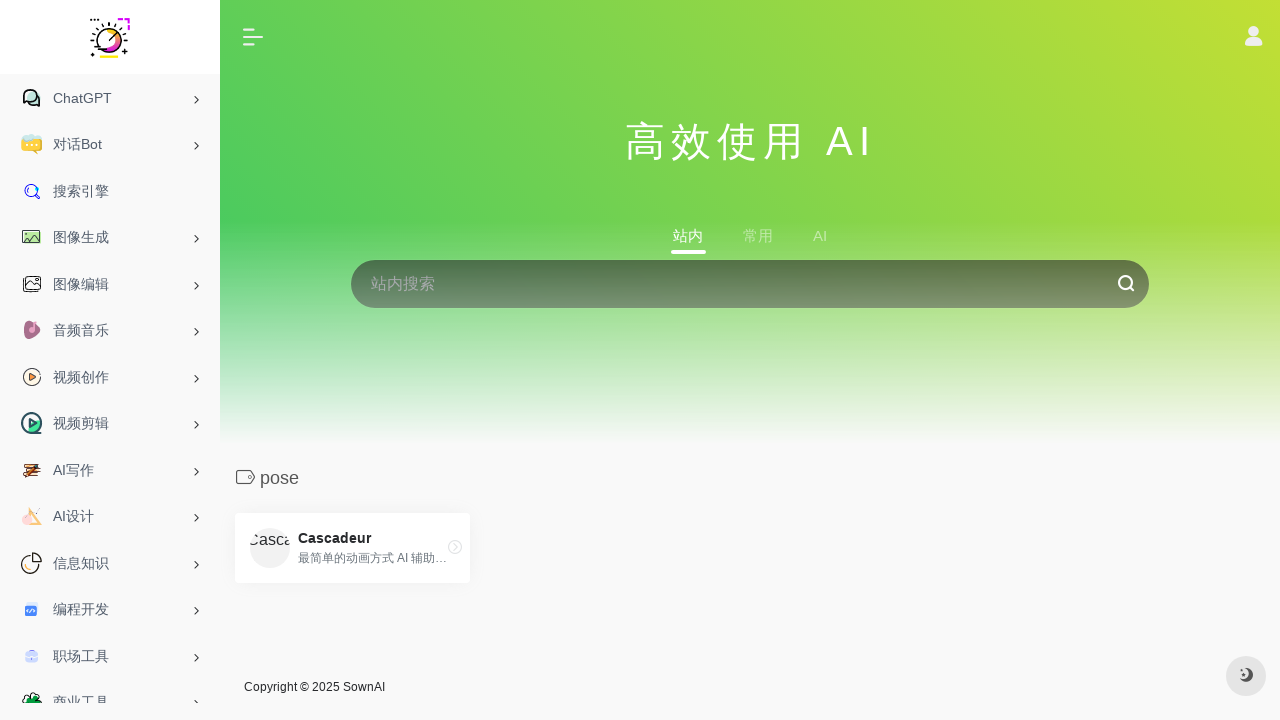

--- FILE ---
content_type: text/html; charset=UTF-8
request_url: https://sownai.com/sitetag/pose/
body_size: 8995
content:
<!DOCTYPE html>
<html lang="zh-Hans" class="io-grey-mode">
<head> 
<script>
    var default_c = "io-grey-mode";
    var night = document.cookie.replace(/(?:(?:^|.*;\s*)io_night_mode\s*\=\s*([^;]*).*$)|^.*$/, "$1"); 
    try {
        if (night === "0" || (!night && window.matchMedia("(prefers-color-scheme: dark)").matches)) {
            document.documentElement.classList.add("io-black-mode");
            document.documentElement.classList.remove(default_c);
        } else {
            document.documentElement.classList.remove("io-black-mode");
            document.documentElement.classList.add(default_c);
        }
    } catch (_) {}
</script><meta charset="UTF-8">
<meta name="renderer" content="webkit"/>
<meta name="force-rendering" content="webkit"/>
<meta http-equiv="X-UA-Compatible" content="IE=edge, chrome=1">
<meta name="viewport" content="width=device-width, initial-scale=1.0, minimum-scale=1.0, maximum-scale=1.0, user-scalable=no">
<title>pose | SownAI</title>
<meta name="theme-color" content="#f9f9f9" />
<meta name="keywords" content="pose,SownAI" />
<meta name="description" content="SownAI 收录了各种不同用途的 AI 工具和资源，包括聊天机器人、写作助手、内容创作、图像编辑和视频制作等，帮助您高效的使用 AI 完成学习和工作！" />
<meta property="og:type" content="article">
<meta property="og:url" content="https://sownai.com/sitetag/pose/"/> 
<meta property="og:title" content="pose | SownAI">
<meta property="og:description" content="SownAI 收录了各种不同用途的 AI 工具和资源，包括聊天机器人、写作助手、内容创作、图像编辑和视频制作等，帮助您高效的使用 AI 完成学习和工作！">
<meta property="og:image" content="https://sownai.com/wp-content/uploads/2023/07/volume_control.png">
<meta property="og:site_name" content="SownAI">
<link rel="shortcut icon" href="https://sownai.com/wp-content/uploads/2023/07/volume_control.png">
<link rel="apple-touch-icon" href="https://sownai.com/wp-content/uploads/2023/07/volume_control.png">
<!--[if IE]><script src="https://sownai.com/wp-content/themes/onenav/js/html5.min.js"></script><![endif]-->
<meta name='robots' content='max-image-preview:large' />
	<style>img:is([sizes="auto" i], [sizes^="auto," i]) { contain-intrinsic-size: 3000px 1500px }</style>
	<link rel='dns-prefetch' href='//sownai.com' />
<link rel='dns-prefetch' href='//at.alicdn.com' />
<style id='classic-theme-styles-inline-css' type='text/css'>
/*! This file is auto-generated */
.wp-block-button__link{color:#fff;background-color:#32373c;border-radius:9999px;box-shadow:none;text-decoration:none;padding:calc(.667em + 2px) calc(1.333em + 2px);font-size:1.125em}.wp-block-file__button{background:#32373c;color:#fff;text-decoration:none}
</style>
<link rel='stylesheet' id='iconfont-css' href='https://sownai.com/wp-content/themes/onenav/css/iconfont.css?ver=4.0510' type='text/css' media='all' />
<link rel='stylesheet' id='iconfont-io-1-css' href='//at.alicdn.com/t/c/font_4146696_mwpbf0l8if.css' type='text/css' media='all' />
<link rel='stylesheet' id='bootstrap-css' href='https://sownai.com/wp-content/themes/onenav/css/bootstrap.min.css?ver=4.0510' type='text/css' media='all' />
<link rel='stylesheet' id='style-css' href='https://sownai.com/wp-content/themes/onenav/css/style.min.css?ver=4.0510' type='text/css' media='all' />
<script type="text/javascript" src="https://sownai.com/wp-content/themes/onenav/js/jquery.min.js?ver=4.0510" id="jquery-js"></script>
<script type="text/javascript" id="jquery-js-after">
/* <![CDATA[ */
/* <![CDATA[ */ 
        function loadFunc(func) {if (document.all){window.attachEvent("onload",func);}else{window.addEventListener("load",func,false);}}   
        /* ]]]]><![CDATA[> */
/* ]]> */
</script>
<style>.customize-width{max-width:1900px}.sidebar-nav{width:220px}@media (min-width: 768px){.main-content{margin-left:220px;}.main-content .page-header{left:220px;}}</style><style>.panel-body a:not(.no-c){color:#4e8bd9}.panel-body a:not(.no-c):hover{color:#4e8bd9}a:hover,.io-grey-mode .sidebar-show,.io-grey-mode .sidebar-item>a:hover,.io-grey-mode .sidebar-item li>a:hover,.home-like:hover,
        .io-grey-mode .sidebar-popup>div>ul>li>a:hover{color:#4e8bd9}
        .header-mini-btn label:hover path{ stroke:#4e8bd9}
        .url-card .max .tga a:not(.no-tag):hover,.card-app.card .tga a:not(.no-tag):hover{background:#4e8bd9}
        .sidebar .url-card .card:hover{border: 1px solid #4e8bd9!important;}.tags i{color:#4e8bd9}.custom-piece_c_b{background:#4e8bd9!important}.custom-piece_c{color:#4e8bd9!important}.slider_menu[sliderTab] .anchor,.customize-menu .btn-edit,.badge-danger,.comment-list .rank,.sidebar .card-header:after{background:#4e8bd9}.badge-outline-primary{color:#4e8bd9;border:#4e8bd9 solid 1px}.posts-nav .page-numbers.current,.posts-nav .page-numbers:not(.dots):hover,#comments-navi>a:hover,#comments-navi>.current,.page-nav>a:hover span,.page-nav>.current span{background-color:#4e8bd9;box-shadow: 0px 5px 20px -3px rgba(78,139,217,.6);}     
.custom-control-input:not(:disabled):active~.custom-control-label::before{background-color:rgba(78,139,217,.15);border-color:rgba(78,139,217,.15);}
.custom-control-input:focus~.custom-control-label::before{box-shadow:0 0 0 .2rem rgba(78,139,217,.25)}
.custom-control-input:focus:not(:checked)~.custom-control-label::before{border-color:#4e8bd9}
.custom-control-input:checked~.custom-control-label::before{border-color:#4e8bd9;background-color:#4e8bd9}
.btn-search:hover,.btn-search.current{background-color:#4e8bd9;box-shadow: 0 5px 20px -3px rgba(78,139,217,.6)}.btn-search.current:after{border-top-color:#4e8bd9}.panel-body h2,.panel-body h3 {border-color:#4e8bd9}.custom_btn-outline {color: #4e8bd9;background-color: transparent;border-color: #4e8bd9;}
.custom_btn-outline:hover {color: #ffffff;background-color: #14171B;border-color: #14171B;}
.custom_btn-outline:focus, .custom_btn-outline.focus {color: #14171B;box-shadow: 0 0 0 0 transparent!important;background-color: transparent;}
.custom_btn-outline.disabled, .custom_btn-outline:disabled {color: #4e8bd9;background-color: transparent!important;}
.custom_btn-outline:not(:disabled):not(.disabled):active, .custom_btn-outline:not(:disabled):not(.disabled).active,.show > .custom_btn-outline.dropdown-toggle {color: #fff;background-color: #4e8bd9;border-color: #4e8bd9;}
.custom_btn-outline:not(:disabled):not(.disabled):active:focus, .custom_btn-outline:not(:disabled):not(.disabled).active:focus,.show > .custom_btn-outline.dropdown-toggle:focus {box-shadow: 0 0 0 0 transparent!important;}
.custom_btn-d {color: #ffffff;background-color: #4e8bd9;border-color: #4e8bd9;}
.custom_btn-d:hover {color: #ffffff;background-color: #14171B;border-color: #14171B;}
.custom_btn-d:focus,.custom_btn-d.focus {color: #ffffff;background-color: #14171B;border-color: #14171B;box-shadow: 0 0 0 0 transparent!important;}
.custom_btn-d.disabled,.custom_btn-d:disabled {color: #ffffff;background-color:#4e8bd9;border-color: #4e8bd9;}
.custom_btn-d:not(:disabled):not(.disabled):active,.custom_btn-d:not(:disabled):not(.disabled).active{color: #ffffff;background-color: #14171B;border-color: #14171B;}
.custom_btn-d:not(:disabled):not(.disabled):active:focus,.custom_btn-d:not(:disabled):not(.disabled).active:focus{box-shadow: 0 0 0 0 transparent!important;}
.btn.custom_btn-d {color: #ffffff;background-color: #4e8bd9;border-color: #4e8bd9;}
.btn.custom_btn-d:hover {color: #ffffff;background-color: #14171B;border-color: #14171B;}
.btn.custom_btn-d:focus,.btn.custom_btn-d.focus {color: #ffffff;background-color: #14171B;border-color: #14171B;box-shadow: 0 0 0 0 transparent!important;}
.btn.custom_btn-d.disabled,.btn.custom_btn-d:disabled {color: #ffffff;background-color:#4e8bd9;border-color: #4e8bd9;}
.btn.custom_btn-d:not(:disabled):not(.disabled):active,.btn.custom_btn-d:not(:disabled):not(.disabled).active,.show > .custom_btn-d.dropdown-toggle {color: #ffffff;background-color: #14171B;border-color: #14171B;}
.btn.custom_btn-d:not(:disabled):not(.disabled):active:focus,.btn.custom_btn-d:not(:disabled):not(.disabled).active:focus,.show > .custom_btn-d.dropdown-toggle:focus {box-shadow: 0 0 0 0 transparent!important;}
.btn-dark:hover{background-color:#4e8bd9;border-color:#4e8bd9}
.sidebar .card .searchform input[type='submit']{border: 1px solid #4e8bd9;background-color:#4e8bd9}
.sidebar .card .searchform input[type='submit']:hover{border: 1px solid #14171B;background-color:#14171B}</style><!-- 自定义代码 -->
<!-- Google tag (gtag.js) -->
<script async src="https://www.googletagmanager.com/gtag/js?id=G-SSP9XGQW14"></script>
<script>
  window.dataLayer = window.dataLayer || [];
  function gtag(){dataLayer.push(arguments);}
  gtag('js', new Date());

  gtag('config', 'G-SSP9XGQW14');

</script>
<script async src="https://pagead2.googlesyndication.com/pagead/js/adsbygoogle.js?client=ca-pub-7268466546887281"
     crossorigin="anonymous"></script><!-- end 自定义代码 -->
</head> 
<body class="archive tax-sitetag term-pose term-1151 wp-theme-onenav sidebar_no">
        <div id="sidebar" class="sticky sidebar-nav fade">
            <div class="modal-dialog h-100  sidebar-nav-inner">
                <div class="sidebar-logo border-bottom border-color">
                    <!-- logo -->
                    <div class="logo overflow-hidden">
                                                <a href="https://sownai.com" class="logo-expanded">
                            <img src="https://sownai.com/wp-content/uploads/2023/07/volume_control.png" height="40" class="logo-light" alt="SownAI">
                            <img src="https://sownai.com/wp-content/uploads/2023/07/volume_control.png" height="40" class="logo-dark d-none" alt="SownAI">
                        </a>
                        <a href="https://sownai.com" class="logo-collapsed">
                            <img src="https://sownai.com/wp-content/uploads/2023/07/volume_control.png" height="40" class="logo-light" alt="SownAI">
                            <img src="https://sownai.com/wp-content/uploads/2023/07/volume_control.png" height="40" class="logo-dark d-none" alt="SownAI">
                        </a>
                    </div>
                    <!-- logo end -->
                </div>
                <div class="sidebar-menu flex-fill">
                    <div class="sidebar-scroll" >
                        <div class="sidebar-menu-inner">
                            <ul> 
                                                                                                        <li class="sidebar-item">
                                                                                        <a href="https://sownai.com/#term-2" class="" data-change="https://sownai.com/#term-2">
                                                <i class="io io-chat icon-fw icon-lg"></i>
                                                <span>ChatGPT</span>
                                            </a>
                                            <i class="iconfont icon-arrow-r-m sidebar-more text-sm"></i>
                                            <ul >
                                             
                                                <li>
                                                    <a href="https://sownai.com/#term-2-5" class=""><span>免费ChatGPT</span></a>
                                                </li>
                                             
                                                <li>
                                                    <a href="https://sownai.com/#term-2-8" class=""><span>ChatGPT指令</span></a>
                                                </li>
                                             
                                                <li>
                                                    <a href="https://sownai.com/#term-2-1305" class=""><span>客户端</span></a>
                                                </li>
                                             
                                                <li>
                                                    <a href="https://sownai.com/#term-2-1307" class=""><span>开源UI</span></a>
                                                </li>
                                                                                        </ul>
                                        </li>
                                                                        <li class="sidebar-item">
                                                                                        <a href="https://sownai.com/#term-1314" class="" data-change="https://sownai.com/#term-1314">
                                                <i class="io io-chat1 icon-fw icon-lg"></i>
                                                <span>对话Bot</span>
                                            </a>
                                            <i class="iconfont icon-arrow-r-m sidebar-more text-sm"></i>
                                            <ul >
                                             
                                                <li>
                                                    <a href="https://sownai.com/#term-1314-1315" class=""><span>前沿Bot</span></a>
                                                </li>
                                             
                                                <li>
                                                    <a href="https://sownai.com/#term-1314-1329" class=""><span>角色Bot</span></a>
                                                </li>
                                             
                                                <li>
                                                    <a href="https://sownai.com/#term-1314-1316" class=""><span>任务Bot</span></a>
                                                </li>
                                                                                        </ul>
                                        </li>
                                                                        <li class="sidebar-item">
                                            <a href="https://sownai.com/#term-7" class="">
                                                <i class="io io-blue-Search icon-fw icon-lg"></i>
                                                <span>搜索引擎</span>
                                            </a>
                                        </li> 
                                                                            <li class="sidebar-item">
                                                                                        <a href="https://sownai.com/#term-3" class="" data-change="https://sownai.com/#term-3">
                                                <i class="io io-image icon-fw icon-lg"></i>
                                                <span>图像生成</span>
                                            </a>
                                            <i class="iconfont icon-arrow-r-m sidebar-more text-sm"></i>
                                            <ul >
                                             
                                                <li>
                                                    <a href="https://sownai.com/#term-3-796" class=""><span>Stable Diffusion</span></a>
                                                </li>
                                             
                                                <li>
                                                    <a href="https://sownai.com/#term-3-797" class=""><span>Midjourney</span></a>
                                                </li>
                                             
                                                <li>
                                                    <a href="https://sownai.com/#term-3-799" class=""><span>绘图社区</span></a>
                                                </li>
                                             
                                                <li>
                                                    <a href="https://sownai.com/#term-3-800" class=""><span>绘图指令</span></a>
                                                </li>
                                             
                                                <li>
                                                    <a href="https://sownai.com/#term-3-798" class=""><span>文本 ➝ 图像</span></a>
                                                </li>
                                             
                                                <li>
                                                    <a href="https://sownai.com/#term-3-1312" class=""><span>头像生成</span></a>
                                                </li>
                                             
                                                <li>
                                                    <a href="https://sownai.com/#term-3-21" class=""><span>AI换脸</span></a>
                                                </li>
                                             
                                                <li>
                                                    <a href="https://sownai.com/#term-3-1239" class=""><span>AI生成图像检测</span></a>
                                                </li>
                                                                                        </ul>
                                        </li>
                                                                        <li class="sidebar-item">
                                                                                        <a href="https://sownai.com/#term-28" class="" data-change="https://sownai.com/#term-28">
                                                <i class="io io-Images icon-fw icon-lg"></i>
                                                <span>图像编辑</span>
                                            </a>
                                            <i class="iconfont icon-arrow-r-m sidebar-more text-sm"></i>
                                            <ul >
                                             
                                                <li>
                                                    <a href="https://sownai.com/#term-28-1322" class=""><span>编辑平台</span></a>
                                                </li>
                                             
                                                <li>
                                                    <a href="https://sownai.com/#term-28-141" class=""><span>背景去除</span></a>
                                                </li>
                                             
                                                <li>
                                                    <a href="https://sownai.com/#term-28-136" class=""><span>背景替换</span></a>
                                                </li>
                                             
                                                <li>
                                                    <a href="https://sownai.com/#term-28-168" class=""><span>内容去除</span></a>
                                                </li>
                                             
                                                <li>
                                                    <a href="https://sownai.com/#term-28-29" class=""><span>水印去除</span></a>
                                                </li>
                                             
                                                <li>
                                                    <a href="https://sownai.com/#term-28-75" class=""><span>无损放大</span></a>
                                                </li>
                                             
                                                <li>
                                                    <a href="https://sownai.com/#term-28-61" class=""><span>照片上色</span></a>
                                                </li>
                                             
                                                <li>
                                                    <a href="https://sownai.com/#term-28-38" class=""><span>照片修复</span></a>
                                                </li>
                                                                                        </ul>
                                        </li>
                                                                        <li class="sidebar-item">
                                                                                        <a href="https://sownai.com/#term-169" class="" data-change="https://sownai.com/#term-169">
                                                <i class="io io-tips_music icon-fw icon-lg"></i>
                                                <span>音频音乐</span>
                                            </a>
                                            <i class="iconfont icon-arrow-r-m sidebar-more text-sm"></i>
                                            <ul >
                                             
                                                <li>
                                                    <a href="https://sownai.com/#term-169-191" class=""><span>文本 ➝ 语音</span></a>
                                                </li>
                                             
                                                <li>
                                                    <a href="https://sownai.com/#term-169-170" class=""><span>语音 ➝ 文本</span></a>
                                                </li>
                                             
                                                <li>
                                                    <a href="https://sownai.com/#term-169-314" class=""><span>AI变声</span></a>
                                                </li>
                                             
                                                <li>
                                                    <a href="https://sownai.com/#term-169-313" class=""><span>AI拟声</span></a>
                                                </li>
                                             
                                                <li>
                                                    <a href="https://sownai.com/#term-169-795" class=""><span>AI降噪</span></a>
                                                </li>
                                             
                                                <li>
                                                    <a href="https://sownai.com/#term-169-224" class=""><span>人声伴奏分离</span></a>
                                                </li>
                                             
                                                <li>
                                                    <a href="https://sownai.com/#term-169-1241" class=""><span>音频剪辑</span></a>
                                                </li>
                                             
                                                <li>
                                                    <a href="https://sownai.com/#term-169-260" class=""><span>音乐生成</span></a>
                                                </li>
                                                                                        </ul>
                                        </li>
                                                                        <li class="sidebar-item">
                                                                                        <a href="https://sownai.com/#term-866" class="" data-change="https://sownai.com/#term-866">
                                                <i class="io io-shipin icon-fw icon-lg"></i>
                                                <span>视频创作</span>
                                            </a>
                                            <i class="iconfont icon-arrow-r-m sidebar-more text-sm"></i>
                                            <ul >
                                             
                                                <li>
                                                    <a href="https://sownai.com/#term-866-890" class=""><span>视频生成</span></a>
                                                </li>
                                             
                                                <li>
                                                    <a href="https://sownai.com/#term-866-868" class=""><span>文本 ➝ 视频</span></a>
                                                </li>
                                             
                                                <li>
                                                    <a href="https://sownai.com/#term-866-869" class=""><span>虚拟角色</span></a>
                                                </li>
                                             
                                                <li>
                                                    <a href="https://sownai.com/#term-866-915" class=""><span>短视频生成</span></a>
                                                </li>
                                             
                                                <li>
                                                    <a href="https://sownai.com/#term-866-1064" class=""><span>3D动画</span></a>
                                                </li>
                                                                                        </ul>
                                        </li>
                                                                        <li class="sidebar-item">
                                                                                        <a href="https://sownai.com/#term-867" class="" data-change="https://sownai.com/#term-867">
                                                <i class="io io-shipin2 icon-fw icon-lg"></i>
                                                <span>视频剪辑</span>
                                            </a>
                                            <i class="iconfont icon-arrow-r-m sidebar-more text-sm"></i>
                                            <ul >
                                             
                                                <li>
                                                    <a href="https://sownai.com/#term-867-953" class=""><span>剪辑平台</span></a>
                                                </li>
                                             
                                                <li>
                                                    <a href="https://sownai.com/#term-867-870" class=""><span>字幕生成</span></a>
                                                </li>
                                             
                                                <li>
                                                    <a href="https://sownai.com/#term-867-1244" class=""><span>画质增强</span></a>
                                                </li>
                                             
                                                <li>
                                                    <a href="https://sownai.com/#term-867-888" class=""><span>视频背景去除</span></a>
                                                </li>
                                             
                                                <li>
                                                    <a href="https://sownai.com/#term-867-889" class=""><span>翻译配音</span></a>
                                                </li>
                                                                                        </ul>
                                        </li>
                                                                        <li class="sidebar-item">
                                                                                        <a href="https://sownai.com/#term-524" class="" data-change="https://sownai.com/#term-524">
                                                <i class="io io-tubiaozhizuomoban- icon-fw icon-lg"></i>
                                                <span>AI写作</span>
                                            </a>
                                            <i class="iconfont icon-arrow-r-m sidebar-more text-sm"></i>
                                            <ul >
                                             
                                                <li>
                                                    <a href="https://sownai.com/#term-524-736" class=""><span>写作助手</span></a>
                                                </li>
                                             
                                                <li>
                                                    <a href="https://sownai.com/#term-524-684" class=""><span>文案写作</span></a>
                                                </li>
                                             
                                                <li>
                                                    <a href="https://sownai.com/#term-524-785" class=""><span>笔记AI</span></a>
                                                </li>
                                             
                                                <li>
                                                    <a href="https://sownai.com/#term-524-621" class=""><span>SEO写作</span></a>
                                                </li>
                                             
                                                <li>
                                                    <a href="https://sownai.com/#term-524-550" class=""><span>邮件写作</span></a>
                                                </li>
                                             
                                                <li>
                                                    <a href="https://sownai.com/#term-524-585" class=""><span>文本改写</span></a>
                                                </li>
                                             
                                                <li>
                                                    <a href="https://sownai.com/#term-524-525" class=""><span>AI生成文本检测</span></a>
                                                </li>
                                                                                        </ul>
                                        </li>
                                                                        <li class="sidebar-item">
                                                                                        <a href="https://sownai.com/#term-429" class="" data-change="https://sownai.com/#term-429">
                                                <i class="io io-sheji-yuanwenjian icon-fw icon-lg"></i>
                                                <span>AI设计</span>
                                            </a>
                                            <i class="iconfont icon-arrow-r-m sidebar-more text-sm"></i>
                                            <ul >
                                             
                                                <li>
                                                    <a href="https://sownai.com/#term-429-1309" class=""><span>设计平台</span></a>
                                                </li>
                                             
                                                <li>
                                                    <a href="https://sownai.com/#term-429-1311" class=""><span>产品样式</span></a>
                                                </li>
                                             
                                                <li>
                                                    <a href="https://sownai.com/#term-429-430" class=""><span>Logo生成</span></a>
                                                </li>
                                             
                                                <li>
                                                    <a href="https://sownai.com/#term-429-1007" class=""><span>Icon生成</span></a>
                                                </li>
                                                                                        </ul>
                                        </li>
                                                                        <li class="sidebar-item">
                                                                                        <a href="https://sownai.com/#term-436" class="" data-change="https://sownai.com/#term-436">
                                                <i class="io io-ts-mini-search icon-fw icon-lg"></i>
                                                <span>信息知识</span>
                                            </a>
                                            <i class="iconfont icon-arrow-r-m sidebar-more text-sm"></i>
                                            <ul >
                                             
                                                <li>
                                                    <a href="https://sownai.com/#term-436-437" class=""><span>文本总结</span></a>
                                                </li>
                                             
                                                <li>
                                                    <a href="https://sownai.com/#term-436-464" class=""><span>视频总结</span></a>
                                                </li>
                                             
                                                <li>
                                                    <a href="https://sownai.com/#term-436-1310" class=""><span>音频总结</span></a>
                                                </li>
                                             
                                                <li>
                                                    <a href="https://sownai.com/#term-436-1036" class=""><span>文档对话</span></a>
                                                </li>
                                             
                                                <li>
                                                    <a href="https://sownai.com/#term-436-1317" class=""><span>书籍对话</span></a>
                                                </li>
                                             
                                                <li>
                                                    <a href="https://sownai.com/#term-436-1323" class=""><span>学术论文</span></a>
                                                </li>
                                             
                                                <li>
                                                    <a href="https://sownai.com/#term-436-479" class=""><span>思维导图</span></a>
                                                </li>
                                             
                                                <li>
                                                    <a href="https://sownai.com/#term-436-1332" class=""><span>学习助手</span></a>
                                                </li>
                                                                                        </ul>
                                        </li>
                                                                        <li class="sidebar-item">
                                                                                        <a href="https://sownai.com/#term-315" class="" data-change="https://sownai.com/#term-315">
                                                <i class="io io-179 icon-fw icon-lg"></i>
                                                <span>编程开发</span>
                                            </a>
                                            <i class="iconfont icon-arrow-r-m sidebar-more text-sm"></i>
                                            <ul >
                                             
                                                <li>
                                                    <a href="https://sownai.com/#term-315-367" class=""><span>编程助手</span></a>
                                                </li>
                                             
                                                <li>
                                                    <a href="https://sownai.com/#term-315-368" class=""><span>代码转换</span></a>
                                                </li>
                                             
                                                <li>
                                                    <a href="https://sownai.com/#term-315-325" class=""><span>代码分析</span></a>
                                                </li>
                                             
                                                <li>
                                                    <a href="https://sownai.com/#term-315-316" class=""><span>Regex</span></a>
                                                </li>
                                             
                                                <li>
                                                    <a href="https://sownai.com/#term-315-405" class=""><span>SQL</span></a>
                                                </li>
                                             
                                                <li>
                                                    <a href="https://sownai.com/#term-315-1240" class=""><span>数据平台</span></a>
                                                </li>
                                                                                        </ul>
                                        </li>
                                                                        <li class="sidebar-item">
                                                                                        <a href="https://sownai.com/#term-391" class="" data-change="https://sownai.com/#term-391">
                                                <i class="io io-gongzuo icon-fw icon-lg"></i>
                                                <span>职场工具</span>
                                            </a>
                                            <i class="iconfont icon-arrow-r-m sidebar-more text-sm"></i>
                                            <ul >
                                             
                                                <li>
                                                    <a href="https://sownai.com/#term-391-404" class=""><span>演示文档</span></a>
                                                </li>
                                             
                                                <li>
                                                    <a href="https://sownai.com/#term-391-417" class=""><span>会议记录</span></a>
                                                </li>
                                             
                                                <li>
                                                    <a href="https://sownai.com/#term-391-1313" class=""><span>工作平台</span></a>
                                                </li>
                                             
                                                <li>
                                                    <a href="https://sownai.com/#term-391-392" class=""><span>表格公式</span></a>
                                                </li>
                                             
                                                <li>
                                                    <a href="https://sownai.com/#term-391-403" class=""><span>简历生成</span></a>
                                                </li>
                                                                                        </ul>
                                        </li>
                                                                        <li class="sidebar-item">
                                                                                        <a href="https://sownai.com/#term-987" class="" data-change="https://sownai.com/#term-987">
                                                <i class="io io-shenghuofuwu icon-fw icon-lg"></i>
                                                <span>商业工具</span>
                                            </a>
                                            <i class="iconfont icon-arrow-r-m sidebar-more text-sm"></i>
                                            <ul >
                                             
                                                <li>
                                                    <a href="https://sownai.com/#term-987-988" class=""><span>网站生成</span></a>
                                                </li>
                                             
                                                <li>
                                                    <a href="https://sownai.com/#term-987-1330" class=""><span>商业创意</span></a>
                                                </li>
                                                                                        </ul>
                                        </li>
                                                                        <li class="sidebar-item">
                                                                                        <a href="https://sownai.com/#term-1242" class="" data-change="https://sownai.com/#term-1242">
                                                <i class="io io-shenghuo icon-fw icon-lg"></i>
                                                <span>社会生活</span>
                                            </a>
                                            <i class="iconfont icon-arrow-r-m sidebar-more text-sm"></i>
                                            <ul >
                                             
                                                <li>
                                                    <a href="https://sownai.com/#term-1242-1243" class=""><span>法律助手</span></a>
                                                </li>
                                             
                                                <li>
                                                    <a href="https://sownai.com/#term-1242-1331" class=""><span>室内设计</span></a>
                                                </li>
                                                                                        </ul>
                                        </li>
                                                                        <li class="sidebar-item">
                                                                                        <a href="https://sownai.com/#term-1318" class="" data-change="https://sownai.com/#term-1318">
                                                <i class="io io-24px2x icon-fw icon-lg"></i>
                                                <span>人工智能</span>
                                            </a>
                                            <i class="iconfont icon-arrow-r-m sidebar-more text-sm"></i>
                                            <ul >
                                             
                                                <li>
                                                    <a href="https://sownai.com/#term-1318-1321" class=""><span>工具目录</span></a>
                                                </li>
                                             
                                                <li>
                                                    <a href="https://sownai.com/#term-1318-1320" class=""><span>AI新闻</span></a>
                                                </li>
                                             
                                                <li>
                                                    <a href="https://sownai.com/#term-1318-1319" class=""><span>AI课程</span></a>
                                                </li>
                                                                                        </ul>
                                        </li>
                                                                        <li class="sidebar-item">
                                                                                        <a href="https://sownai.com/#term-1324" class="" data-change="https://sownai.com/#term-1324">
                                                <i class="io io-a-dangan_huaban1fuben21 icon-fw icon-lg"></i>
                                                <span>英语学习</span>
                                            </a>
                                            <i class="iconfont icon-arrow-r-m sidebar-more text-sm"></i>
                                            <ul >
                                             
                                                <li>
                                                    <a href="https://sownai.com/#term-1324-1328" class=""><span>英语翻译</span></a>
                                                </li>
                                             
                                                <li>
                                                    <a href="https://sownai.com/#term-1324-1325" class=""><span>口语练习</span></a>
                                                </li>
                                             
                                                <li>
                                                    <a href="https://sownai.com/#term-1324-1326" class=""><span>单词背诵</span></a>
                                                </li>
                                             
                                                <li>
                                                    <a href="https://sownai.com/#term-1324-1327" class=""><span>语法写作</span></a>
                                                </li>
                                                                                        </ul>
                                        </li>
                                 
                            </ul>
                        </div>
                    </div>
                </div>
                <div class="border-top py-2 border-color">
                    <div class="flex-bottom">
                        <ul> 
                             
                        </ul>
                    </div>
                </div>
            </div>
        </div>
        <div class="main-content flex-fill">    <div class="big-header-banner header-nav">
        <div id="header" class="page-header sticky">
            <div class="navbar navbar-expand-md">
                <div class="container-fluid p-0 position-relative">
                    <div class="position-absolute w-100 text-center">
                        <a href="https://sownai.com" class="navbar-brand d-md-none m-0" title="SownAI">
                            <img src="https://sownai.com/wp-content/uploads/2023/07/volume_control.png" class="logo-light" alt="SownAI" height="30">
                            <img src="https://sownai.com/wp-content/uploads/2023/07/volume_control.png" class="logo-dark d-none" alt="SownAI" height="30">
                        </a>
                    </div>
                    <div class="nav-item d-md-none mobile-menu py-2 position-relative"><a href="javascript:" id="sidebar-switch" data-toggle="modal" data-target="#sidebar"><i class="iconfont icon-classification icon-lg"></i></a></div>                    <div class="collapse navbar-collapse order-2 order-md-1">
                        <div class="header-mini-btn">
                            <label>
                                <input id="mini-button" type="checkbox" checked="checked">
                                <svg viewBox="0 0 100 100" xmlns="http://www.w3.org/2000/svg"> 
                                    <path class="line--1" d="M0 40h62c18 0 18-20-17 5L31 55"></path>
                                    <path class="line--2" d="M0 50h80"></path>
                                    <path class="line--3" d="M0 60h62c18 0 18 20-17-5L31 45"></path>
                                </svg>
                            </label>
                        
                        </div>
                                                <ul class="navbar-nav navbar-top site-menu mr-4">
                             
                        </ul>
                    </div>
                    <ul class="nav navbar-menu text-xs order-1 order-md-2 position-relative">
                                                                            <li class="nav-login ml-3 ml-md-4">
                                <a href="https://sownai.com/wp-login.php?redirect_to=https%3A%2F%2Fsownai.com%2Fsitetag%2Fpose" title="登录"><i class="iconfont icon-user icon-lg"></i></a>
                            </li>
                                                                                            </ul>
                </div>
            </div>
        </div>
        <div class="placeholder"></div>
            </div>
<div class="header-big  bg-gradual css-color mb-4" style="background-image: linear-gradient(45deg, #4e8bd9 0%, #13c173 50%, #ede625 100%);"> 
<div class="s-search">
<div id="search" class="s-search mx-auto">
        <div class="big-title text-center mb-3 mb-md-5 mt-2">
        <h2 class="h1" style="letter-spacing: 6px;">高效使用 AI</h2>
    </div>
        <div id="search-list-menu" class="">
        <div class="s-type text-center">
            <div class="s-type-list big tab-auto-scrollbar overflow-x-auto">
                <div class="anchor" style="position: absolute; left: 50%; opacity: 0;"></div>
                <label for="type-big-zhannei" class="active" data-page="home" data-id="group-z"><span>站内</span></label><label for="type-baidu"  data-page="home" data-id="group-a"><span>常用</span></label><label for="type-you"  data-page="home" data-id="group-b"><span>AI</span></label>            </div>
        </div>
    </div>
    <form action="https://sownai.com?s=" method="get" target="_blank" class="super-search-fm">
        <input type="text" id="search-text" class="form-control smart-tips search-key" zhannei="" placeholder="输入关键字搜索" style="outline:0" autocomplete="off" data-status="true">
        <button type="submit" id="btn_search"><i class="iconfont icon-search"></i></button>
    </form> 
    <div id="search-list" class="hide-type-list">
                    <div class="search-group justify-content-center group-z s-current">
                <ul class="search-type tab-auto-scrollbar overflow-x-auto">
                    <li ><input checked="checked" hidden="" type="radio" name="type" data-page="home" id="type-big-zhannei" value="https://sownai.com/?post_type=sites&amp;s=" data-placeholder="站内搜索"></li>
                                    </ul>
            </div>
                    <div class="search-group justify-content-center group-a "><ul class="search-type tab-auto-scrollbar overflow-x-auto"><li><input hidden type="radio" name="type" data-page="home" id="type-baidu" value="https://www.baidu.com/s?wd=%s%" data-placeholder="百度一下"><label for="type-baidu"><span class="text-muted">百度</span></label></li><li><input hidden type="radio" name="type" data-page="home" id="type-google" value="https://www.google.com/search?q=%s%" data-placeholder="谷歌两下"><label for="type-google"><span class="text-muted">Google</span></label></li><li><input hidden type="radio" name="type" data-page="home" id="type-zhannei" value="https://sownai.com/?post_type=sites&amp;s=%s%" data-placeholder="站内搜索"><label for="type-zhannei"><span class="text-muted">站内</span></label></li><li><input hidden type="radio" name="type" data-page="home" id="type-bing" value="https://cn.bing.com/search?q=%s%" data-placeholder="微软Bing搜索"><label for="type-bing"><span class="text-muted">Bing</span></label></li></ul></div><div class="search-group justify-content-center group-b "><ul class="search-type tab-auto-scrollbar overflow-x-auto"><li><input hidden type="radio" name="type" data-page="home" id="type-you" value="https://you.com/search?q=%s%" data-placeholder="You"><label for="type-you"><span class="text-muted">You</span></label></li><li><input hidden type="radio" name="type" data-page="home" id="type-phind" value="https://www.phind.com/search?q=%s%" data-placeholder="phind"><label for="type-phind"><span class="text-muted">Phind</span></label></li><li><input hidden type="radio" name="type" data-page="home" id="type-consensus" value="https://consensus.app/results/?q=%s%" data-placeholder="Consensus"><label for="type-consensus"><span class="text-muted">Consensus</span></label></li><li><input hidden type="radio" name="type" data-page="home" id="type-grasp" value="https://usegrasp.com/search?q=%s%" data-placeholder="Grasp"><label for="type-grasp"><span class="text-muted">Grasp</span></label></li></ul></div>    </div>
    <div class="card search-smart-tips" style="display: none">
        <ul></ul>
    </div>
</div>
</div>
</div>      <div id="content" class="container container-lg">
        <div class="content-wrap">
            <div class="content-layout">
                <h4 class="text-gray text-lg mb-4">
                    <i class="site-tag iconfont icon-tag icon-lg mr-1" id="pose"></i>pose                </h4>
                <div class="row">  
                                                <div class="url-card  col-sm-6 col-md-4 col-xl-3 ">
                            
        <div class="url-body default ">    
            <a href="https://sownai.com/sites/947.html" target="_blank"  data-id="947" data-url="https://cascadeur.com" class="card no-c  mb-4 site-947" data-toggle="tooltip" data-placement="bottom"  title="https://cascadeur.com/">
                <div class="card-body url-content d-flex align-items-center"> 
                                        <div class="url-img rounded-circle mr-2 d-flex align-items-center justify-content-center">
                        <img class=" lazy unfancybox" src="https://sownai.com/wp-content/themes/onenav/images/favicon.png" data-src="https://api.iowen.cn/favicon/cascadeur.com.png"  height="auto" width="auto"  alt="Cascadeur"> 
                    </div>
                                        <div class="url-info flex-fill">
                        <div class="text-sm overflowClip_1">
                        <strong>Cascadeur</strong>
                        </div>
                        <p class="overflowClip_1 m-0 text-muted text-xs">最简单的动画方式
AI 辅助的关键帧动画软件
您创作关键帧动画，Cascadeur 帮助您处理人物姿态、物理效果和次要动作</p>
                    </div>
                </div> 
            </a> 
                        <a href="https://cascadeur.com/" target="_blank" rel="external nofollow noopener" title="直达" class="togo text-center text-muted is-views" data-id="947" data-toggle="tooltip" data-placement="right"><i class="iconfont icon-goto"></i></a>
                    </div>
                            </div>
                                        </div>  
                <div class="posts-nav mb-4">
                                    </div>
            </div> 
        </div>
            </div>
 
<div class="main-footer footer-stick p-4 footer-type-def">

    <div class="footer-inner ">
        <div class="footer-text ">
                        <div class="footer-copyright text-xs">
            Copyright © 2025 <a href="https://sownai.com" title="SownAI" class="" rel="home">SownAI</a>&nbsp;            </div>
        </div>
    </div>
</div>
</div><!-- main-content end -->

<footer>
    <div id="footer-tools" class="d-flex flex-column">
        <a href="javascript:" id="go-to-up" class="btn rounded-circle go-up m-1" rel="go-top">
            <i class="iconfont icon-to-up"></i>
        </a>
                                                <a href="javascript:" id="switch-mode" class="btn rounded-circle switch-dark-mode m-1" data-toggle="tooltip" data-placement="left" title="夜间模式">
            <i class="mode-ico iconfont icon-light"></i>
        </a>
            </div>
</footer>
<script type="speculationrules">
{"prefetch":[{"source":"document","where":{"and":[{"href_matches":"\/*"},{"not":{"href_matches":["\/wp-*.php","\/wp-admin\/*","\/wp-content\/uploads\/*","\/wp-content\/*","\/wp-content\/plugins\/*","\/wp-content\/themes\/onenav\/*","\/*\\?(.+)"]}},{"not":{"selector_matches":"a[rel~=\"nofollow\"]"}},{"not":{"selector_matches":".no-prefetch, .no-prefetch a"}}]},"eagerness":"conservative"}]}
</script>
<script type="text/javascript" src="https://sownai.com/wp-content/themes/onenav/js/popper.min.js?ver=4.0510" id="popper-js"></script>
<script type="text/javascript" src="https://sownai.com/wp-content/themes/onenav/js/bootstrap.min.js?ver=4.0510" id="bootstrap-js"></script>
<script type="text/javascript" src="https://sownai.com/wp-content/themes/onenav/js/theia-sticky-sidebar.js?ver=4.0510" id="sidebar-js"></script>
<script type="text/javascript" src="https://sownai.com/wp-content/themes/onenav/js/lazyload.min.js?ver=4.0510" id="lazyload-js"></script>
<script type="text/javascript" id="appjs-js-extra">
/* <![CDATA[ */
var theme = {"ajaxurl":"https:\/\/sownai.com\/wp-admin\/admin-ajax.php","uri":"https:\/\/sownai.com\/wp-content\/themes\/onenav","loginurl":"https:\/\/sownai.com\/wp-login.php?redirect_to=https%3A%2F%2Fsownai.com%2Fsitetag%2Fpose","sitesName":"SownAI","addico":"https:\/\/sownai.com\/wp-content\/themes\/onenav\/images\/add.png","order":"asc","formpostion":"top","defaultclass":"io-grey-mode","isCustomize":"","icourl":"https:\/\/api.iowen.cn\/favicon\/","icopng":".png","urlformat":"1","customizemax":"10","newWindow":"1","lazyload":"1","minNav":"","loading":"","hotWords":"baidu","classColumns":" col-2a col-sm-2a col-md-2a col-lg-3a col-xl-5a col-xxl-6a ","apikey":"TWpBeU1USTJNemd4TWpZM0d6RS9oTmxObFZXUm9NelZhT1d4c1pHNUNTVmgyVkVkelF6VkpObUpJUVVscA==","isHome":"","version":"4.0510"};
var localize = {"liked":"\u60a8\u5df2\u7ecf\u8d5e\u8fc7\u4e86!","like":"\u8c22\u8c22\u70b9\u8d5e!","networkerror":"\u7f51\u7edc\u9519\u8bef --.","selectCategory":"\u4e3a\u4ec0\u4e48\u4e0d\u9009\u5206\u7c7b\u3002","addSuccess":"\u6dfb\u52a0\u6210\u529f\u3002","timeout":"\u8bbf\u95ee\u8d85\u65f6\uff0c\u8bf7\u518d\u8bd5\u8bd5\uff0c\u6216\u8005\u624b\u52a8\u586b\u5199\u3002","lightMode":"\u65e5\u95f4\u6a21\u5f0f","nightMode":"\u591c\u95f4\u6a21\u5f0f","editBtn":"\u7f16\u8f91","okBtn":"\u786e\u5b9a","urlExist":"\u8be5\u7f51\u5740\u5df2\u7ecf\u5b58\u5728\u4e86 --.","cancelBtn":"\u53d6\u6d88","successAlert":"\u6210\u529f","infoAlert":"\u4fe1\u606f","warningAlert":"\u8b66\u544a","errorAlert":"\u9519\u8bef","extractionCode":"\u7f51\u76d8\u63d0\u53d6\u7801\u5df2\u590d\u5236\uff0c\u70b9\u201c\u786e\u5b9a\u201d\u8fdb\u5165\u4e0b\u8f7d\u9875\u9762\u3002","wait":"\u8bf7\u7a0d\u5019","loading":"\u6b63\u5728\u5904\u7406\u8bf7\u7a0d\u540e...","userAgreement":"\u8bf7\u5148\u9605\u8bfb\u5e76\u540c\u610f\u7528\u6237\u534f\u8bae","reSend":"\u79d2\u540e\u91cd\u65b0\u53d1\u9001","weChatPay":"\u5fae\u4fe1\u652f\u4ed8","alipay":"\u652f\u4ed8\u5b9d","scanQRPay":"\u8bf7\u626b\u7801\u652f\u4ed8","payGoto":"\u652f\u4ed8\u6210\u529f\uff0c\u9875\u9762\u8df3\u8f6c\u4e2d"};
/* ]]> */
</script>
<script type="text/javascript" src="https://sownai.com/wp-content/themes/onenav/js/app.min.js?ver=4.0510" id="appjs-js"></script>
<script type="text/javascript" id="appjs-js-after">
/* <![CDATA[ */
/* <![CDATA[ */ 
    $(document).ready(function(){if($("#search-text")[0]){$("#search-text").focus();}});
    /* ]]]]><![CDATA[> */
/* ]]> */
</script>

		 
<!-- 自定义代码 -->
<!-- end 自定义代码 -->
<script defer src="https://static.cloudflareinsights.com/beacon.min.js/vcd15cbe7772f49c399c6a5babf22c1241717689176015" integrity="sha512-ZpsOmlRQV6y907TI0dKBHq9Md29nnaEIPlkf84rnaERnq6zvWvPUqr2ft8M1aS28oN72PdrCzSjY4U6VaAw1EQ==" data-cf-beacon='{"version":"2024.11.0","token":"86ba26c9b6aa47b3b46931a53b113b17","r":1,"server_timing":{"name":{"cfCacheStatus":true,"cfEdge":true,"cfExtPri":true,"cfL4":true,"cfOrigin":true,"cfSpeedBrain":true},"location_startswith":null}}' crossorigin="anonymous"></script>
</body>
</html>

--- FILE ---
content_type: text/html; charset=utf-8
request_url: https://www.google.com/recaptcha/api2/aframe
body_size: 268
content:
<!DOCTYPE HTML><html><head><meta http-equiv="content-type" content="text/html; charset=UTF-8"></head><body><script nonce="G6BEHXCT2vtPGbU4YYu_Ig">/** Anti-fraud and anti-abuse applications only. See google.com/recaptcha */ try{var clients={'sodar':'https://pagead2.googlesyndication.com/pagead/sodar?'};window.addEventListener("message",function(a){try{if(a.source===window.parent){var b=JSON.parse(a.data);var c=clients[b['id']];if(c){var d=document.createElement('img');d.src=c+b['params']+'&rc='+(localStorage.getItem("rc::a")?sessionStorage.getItem("rc::b"):"");window.document.body.appendChild(d);sessionStorage.setItem("rc::e",parseInt(sessionStorage.getItem("rc::e")||0)+1);localStorage.setItem("rc::h",'1768948042722');}}}catch(b){}});window.parent.postMessage("_grecaptcha_ready", "*");}catch(b){}</script></body></html>